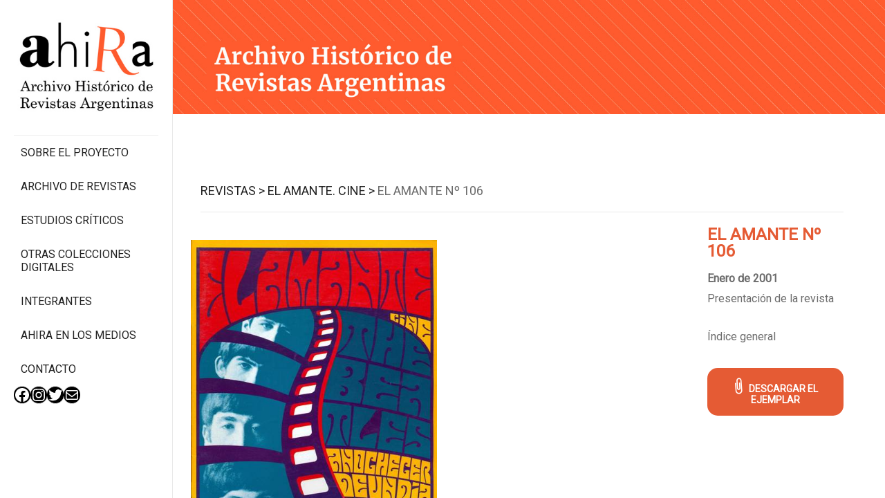

--- FILE ---
content_type: text/css
request_url: https://ahira.com.ar/wp-content/cache/wpfc-minified/1ne475je/wf1y.css
body_size: 13750
content:
.wpcf7 .screen-reader-response {
position: absolute;
overflow: hidden;
clip: rect(1px, 1px, 1px, 1px);
clip-path: inset(50%);
height: 1px;
width: 1px;
margin: -1px;
padding: 0;
border: 0;
word-wrap: normal !important;
}
.wpcf7 form .wpcf7-response-output {
margin: 2em 0.5em 1em;
padding: 0.2em 1em;
border: 2px solid #00a0d2; }
.wpcf7 form.init .wpcf7-response-output,
.wpcf7 form.resetting .wpcf7-response-output,
.wpcf7 form.submitting .wpcf7-response-output {
display: none;
}
.wpcf7 form.sent .wpcf7-response-output {
border-color: #46b450; }
.wpcf7 form.failed .wpcf7-response-output,
.wpcf7 form.aborted .wpcf7-response-output {
border-color: #dc3232; }
.wpcf7 form.spam .wpcf7-response-output {
border-color: #f56e28; }
.wpcf7 form.invalid .wpcf7-response-output,
.wpcf7 form.unaccepted .wpcf7-response-output,
.wpcf7 form.payment-required .wpcf7-response-output {
border-color: #ffb900; }
.wpcf7-form-control-wrap {
position: relative;
}
.wpcf7-not-valid-tip {
color: #dc3232; font-size: 1em;
font-weight: normal;
display: block;
}
.use-floating-validation-tip .wpcf7-not-valid-tip {
position: relative;
top: -2ex;
left: 1em;
z-index: 100;
border: 1px solid #dc3232;
background: #fff;
padding: .2em .8em;
width: 24em;
}
.wpcf7-list-item {
display: inline-block;
margin: 0 0 0 1em;
}
.wpcf7-list-item-label::before,
.wpcf7-list-item-label::after {
content: " ";
}
.wpcf7-spinner {
visibility: hidden;
display: inline-block;
background-color: #23282d; opacity: 0.75;
width: 24px;
height: 24px;
border: none;
border-radius: 100%;
padding: 0;
margin: 0 24px;
position: relative;
}
form.submitting .wpcf7-spinner {
visibility: visible;
}
.wpcf7-spinner::before {
content: '';
position: absolute;
background-color: #fbfbfc; top: 4px;
left: 4px;
width: 6px;
height: 6px;
border: none;
border-radius: 100%;
transform-origin: 8px 8px;
animation-name: spin;
animation-duration: 1000ms;
animation-timing-function: linear;
animation-iteration-count: infinite;
}
@media (prefers-reduced-motion: reduce) {
.wpcf7-spinner::before {
animation-name: blink;
animation-duration: 2000ms;
}
}
@keyframes spin {
from {
transform: rotate(0deg);
}
to {
transform: rotate(360deg);
}
}
@keyframes blink {
from {
opacity: 0;
}
50% {
opacity: 1;
}
to {
opacity: 0;
}
}
.wpcf7 [inert] {
opacity: 0.5;
}
.wpcf7 input[type="file"] {
cursor: pointer;
}
.wpcf7 input[type="file"]:disabled {
cursor: default;
}
.wpcf7 .wpcf7-submit:disabled {
cursor: not-allowed;
}
.wpcf7 input[type="url"],
.wpcf7 input[type="email"],
.wpcf7 input[type="tel"] {
direction: ltr;
}
.wpcf7-reflection > output {
display: list-item;
list-style: none;
}
.wpcf7-reflection > output[hidden] {
display: none;
}html {
font-family: sans-serif;
line-height: 1.15;
-ms-text-size-adjust: 100%;
-webkit-text-size-adjust: 100%;
}
body {
margin: 0;
}
h1 {
font-size: 2em;
margin: 0.67em 0;
}
figcaption,
figure,
main {
display: block;
}
figure {
margin: 1em 0;
}
hr {
-webkit-box-sizing: content-box;
-moz-box-sizing: content-box;
box-sizing: content-box;
height: 0;
overflow: visible;
}
pre {
font-family: monospace, monospace;
font-size: 1em;
}
a {
background-color: transparent;
-webkit-text-decoration-skip: objects;
}
a:active,
a:hover {
outline-width: 0;
}
abbr[title] {
border-bottom: 1px #767676 dotted;
text-decoration: none;
}
b,
strong {
font-weight: inherit;
}
b,
strong {
font-weight: 700;
}
code,
kbd,
samp {
font-family: monospace, monospace;
font-size: 1em;
}
dfn {
font-style: italic;
}
mark {
background-color: #eee;
color: #222;
}
small {
font-size: 80%;
}
sub,
sup {
font-size: 75%;
line-height: 0;
position: relative;
vertical-align: baseline;
}
sub {
bottom: -0.25em;
}
sup {
top: -0.5em;
}
audio,
video {
display: inline-block;
}
audio:not([controls]) {
display: none;
height: 0;
}
img {
border-style: none;
}
svg:not(:root) {
overflow: hidden;
}
button,
input,
optgroup,
select,
textarea {
font-family: sans-serif;
font-size: 100%;
line-height: 1.15;
margin: 0;
}
button,
input {
overflow: visible;
}
button,
select {
text-transform: none;
}
button,
html [type="button"],
[type="reset"],
[type="submit"] {
-webkit-appearance: button;
}
button::-moz-focus-inner,
[type="button"]::-moz-focus-inner,
[type="reset"]::-moz-focus-inner,
[type="submit"]::-moz-focus-inner {
border-style: none;
padding: 0;
}
button:-moz-focusring,
[type="button"]:-moz-focusring,
[type="reset"]:-moz-focusring,
[type="submit"]:-moz-focusring {
outline: 1px dotted ButtonText;
}
fieldset {
border: 1px solid #bbb;
margin: 0 2px;
padding: 0.35em 0.625em 0.75em;
}
legend {
-webkit-box-sizing: border-box;
-moz-box-sizing: border-box;
box-sizing: border-box;
color: inherit;
display: table;
max-width: 100%;
padding: 0;
white-space: normal;
}
progress {
display: inline-block;
vertical-align: baseline;
}
textarea {
overflow: auto;
}
[type="checkbox"],
[type="radio"] {
-webkit-box-sizing: border-box;
-moz-box-sizing: border-box;
box-sizing: border-box;
padding: 0;
}
[type="number"]::-webkit-inner-spin-button,
[type="number"]::-webkit-outer-spin-button {
height: auto;
}
[type="search"] {
-webkit-appearance: textfield;
outline-offset: -2px;
}
[type="search"]::-webkit-search-cancel-button,
[type="search"]::-webkit-search-decoration {
-webkit-appearance: none;
}
::-webkit-file-upload-button {
-webkit-appearance: button;
font: inherit;
}
details,
menu {
display: block;
}
summary {
display: list-item;
}
canvas {
display: inline-block;
}
template {
display: none;
}
[hidden] {
display: none;
}  .screen-reader-text {
clip: rect(1px, 1px, 1px, 1px);
height: 1px;
overflow: hidden;
position: absolute !important;
width: 1px;
word-wrap: normal !important; }
.screen-reader-text:focus {
background-color: #f1f1f1;
-webkit-border-radius: 3px;
border-radius: 3px;
-webkit-box-shadow: 0 0 2px 2px rgba(0, 0, 0, 0.6);
box-shadow: 0 0 2px 2px rgba(0, 0, 0, 0.6);
clip: auto !important;
color: #21759b;
display: block;
font-size: 14px;
font-size: 0.875rem;
font-weight: 700;
height: auto;
left: 5px;
line-height: normal;
padding: 15px 23px 14px;
text-decoration: none;
top: 5px;
width: auto;
z-index: 100000; } .alignleft {
display: inline;
float: left;
margin-right: 1.5em;
}
.alignright {
display: inline;
float: right;
margin-left: 1.5em;
}
.aligncenter {
clear: both;
display: block;
margin-left: auto;
margin-right: auto;
} .clear:before,
.clear:after,
.entry-content:before,
.entry-content:after,
.entry-footer:before,
.entry-footer:after,
.comment-content:before,
.comment-content:after,
.site-header:before,
.site-header:after,
.site-footer:before,
.site-footer:after,
.nav-links:before,
.nav-links:after,
.pagination:before,
.pagination:after,
.comment-author:before,
.comment-author:after,
.widget-area:before,
.widget-area:after,
.widget:before,
.widget:after,
.comment-meta:before,
.comment-meta:after {
content: "";
display: table;
table-layout: fixed;
}
.clear:after,
.entry-content:after,
.entry-footer:after,
.comment-content:after,
.site-header:after,
.site-footer:after,
.nav-links:after,
.pagination:after,
.comment-author:after,
.widget-area:after,
.widget:after,
.comment-meta:after {
clear: both;
} body,
button,
input,
select,
textarea {
color: #333;
font-family: "Libre Franklin", "Helvetica Neue", helvetica, arial, sans-serif;
font-size: 15px;
font-size: 0.9375rem;
font-weight: 400;
line-height: 1.66;
}
h1,
h2,
h3,
h4,
h5,
h6 {
clear: both;
line-height: 1.4;
margin: 0 0 0.75em;
padding: 1.5em 0 0;
}
h1:first-child,
h2:first-child,
h3:first-child,
h4:first-child,
h5:first-child,
h6:first-child {
padding-top: 0;
}
h1 {
font-size: 24px;
font-size: 1.5rem;
font-weight: 300;
}
h2,
.home.blog .entry-title {
color: #666;
font-size: 20px;
font-size: 1.25rem;
font-weight: 300;
}
h3 {
color: #333;
font-size: 18px;
font-size: 1.125rem;
font-weight: 300;
}
h4 {
color: #333;
font-size: 16px;
font-size: 1rem;
font-weight: 800;
}
h5 {
color: #767676;
font-size: 13px;
font-size: 0.8125rem;
font-weight: 800;
letter-spacing: 0.15em;
text-transform: uppercase;
}
h6 {
color: #333;
font-size: 15px;
font-size: 0.9375rem;
font-weight: 800;
}
p {
margin: 0 0 1.5em;
padding: 0;
}
dfn,
cite,
em,
i {
font-style: italic;
}
blockquote {
color: #666;
font-size: 18px;
font-size: 1.125rem;
font-style: italic;
line-height: 1.7;
margin: 0;
overflow: hidden;
padding: 0;
}
blockquote cite {
display: block;
font-style: normal;
font-weight: 600;
margin-top: 0.5em;
}
address {
margin: 0 0 1.5em;
}
pre {
background: #eee;
font-family: "Courier 10 Pitch", Courier, monospace;
font-size: 15px;
font-size: 0.9375rem;
line-height: 1.6;
margin-bottom: 1.6em;
max-width: 100%;
overflow: auto;
padding: 1.6em;
}
code,
kbd,
tt,
var {
font-family: Monaco, Consolas, "Andale Mono", "DejaVu Sans Mono", monospace;
font-size: 15px;
font-size: 0.9375rem;
}
abbr,
acronym {
border-bottom: 1px dotted #666;
cursor: help;
}
mark,
ins {
background: #eee;
text-decoration: none;
}
big {
font-size: 125%;
}
blockquote {
quotes: "" "";
}
q {
quotes: "“" "”" "‘" "’";
}
blockquote:before,
blockquote:after {
content: "";
}
:focus {
outline: none;
} html[lang="ar"] body,
html[lang="ar"] button,
html[lang="ar"] input,
html[lang="ar"] select,
html[lang="ar"] textarea,
html[lang="ary"] body,
html[lang="ary"] button,
html[lang="ary"] input,
html[lang="ary"] select,
html[lang="ary"] textarea,
html[lang="azb"] body,
html[lang="azb"] button,
html[lang="azb"] input,
html[lang="azb"] select,
html[lang="azb"] textarea,
html[lang="fa-IR"] body,
html[lang="fa-IR"] button,
html[lang="fa-IR"] input,
html[lang="fa-IR"] select,
html[lang="fa-IR"] textarea,
html[lang="haz"] body,
html[lang="haz"] button,
html[lang="haz"] input,
html[lang="haz"] select,
html[lang="haz"] textarea,
html[lang="ps"] body,
html[lang="ps"] button,
html[lang="ps"] input,
html[lang="ps"] select,
html[lang="ps"] textarea,
html[lang="ur"] body,
html[lang="ur"] button,
html[lang="ur"] input,
html[lang="ur"] select,
html[lang="ur"] textarea {
font-family: Tahoma, Arial, sans-serif;
}
html[lang="ar"] h1,
html[lang="ar"] h2,
html[lang="ar"] h3,
html[lang="ar"] h4,
html[lang="ar"] h5,
html[lang="ar"] h6,
html[lang="ary"] h1,
html[lang="ary"] h2,
html[lang="ary"] h3,
html[lang="ary"] h4,
html[lang="ary"] h5,
html[lang="ary"] h6,
html[lang="azb"] h1,
html[lang="azb"] h2,
html[lang="azb"] h3,
html[lang="azb"] h4,
html[lang="azb"] h5,
html[lang="azb"] h6,
html[lang="fa-IR"] h1,
html[lang="fa-IR"] h2,
html[lang="fa-IR"] h3,
html[lang="fa-IR"] h4,
html[lang="fa-IR"] h5,
html[lang="fa-IR"] h6,
html[lang="haz"] h1,
html[lang="haz"] h2,
html[lang="haz"] h3,
html[lang="haz"] h4,
html[lang="haz"] h5,
html[lang="haz"] h6,
html[lang="ps"] h1,
html[lang="ps"] h2,
html[lang="ps"] h3,
html[lang="ps"] h4,
html[lang="ps"] h5,
html[lang="ps"] h6,
html[lang="ur"] h1,
html[lang="ur"] h2,
html[lang="ur"] h3,
html[lang="ur"] h4,
html[lang="ur"] h5,
html[lang="ur"] h6 {
font-weight: 700;
} html[lang^="zh-"] body,
html[lang^="zh-"] button,
html[lang^="zh-"] input,
html[lang^="zh-"] select,
html[lang^="zh-"] textarea {
font-family: "PingFang TC", "Helvetica Neue", Helvetica, STHeitiTC-Light, Arial, sans-serif;
}
html[lang="zh-CN"] body,
html[lang="zh-CN"] button,
html[lang="zh-CN"] input,
html[lang="zh-CN"] select,
html[lang="zh-CN"] textarea {
font-family: "PingFang SC", "Helvetica Neue", Helvetica, STHeitiSC-Light, Arial, sans-serif;
}
html[lang^="zh-"] h1,
html[lang^="zh-"] h2,
html[lang^="zh-"] h3,
html[lang^="zh-"] h4,
html[lang^="zh-"] h5,
html[lang^="zh-"] h6 {
font-weight: 700;
} html[lang="bg-BG"] body,
html[lang="bg-BG"] button,
html[lang="bg-BG"] input,
html[lang="bg-BG"] select,
html[lang="bg-BG"] textarea,
html[lang="ru-RU"] body,
html[lang="ru-RU"] button,
html[lang="ru-RU"] input,
html[lang="ru-RU"] select,
html[lang="ru-RU"] textarea,
html[lang="uk"] body,
html[lang="uk"] button,
html[lang="uk"] input,
html[lang="uk"] select,
html[lang="uk"] textarea {
font-family: "Helvetica Neue", Helvetica, "Segoe UI", Arial, sans-serif;
}
html[lang="bg-BG"] h1,
html[lang="bg-BG"] h2,
html[lang="bg-BG"] h3,
html[lang="bg-BG"] h4,
html[lang="bg-BG"] h5,
html[lang="bg-BG"] h6,
html[lang="ru-RU"] h1,
html[lang="ru-RU"] h2,
html[lang="ru-RU"] h3,
html[lang="ru-RU"] h4,
html[lang="ru-RU"] h5,
html[lang="ru-RU"] h6,
html[lang="uk"] h1,
html[lang="uk"] h2,
html[lang="uk"] h3,
html[lang="uk"] h4,
html[lang="uk"] h5,
html[lang="uk"] h6 {
font-weight: 700;
line-height: 1.2;
} html[lang="bn-BD"] body,
html[lang="bn-BD"] button,
html[lang="bn-BD"] input,
html[lang="bn-BD"] select,
html[lang="bn-BD"] textarea,
html[lang="hi-IN"] body,
html[lang="hi-IN"] button,
html[lang="hi-IN"] input,
html[lang="hi-IN"] select,
html[lang="hi-IN"] textarea,
html[lang="mr-IN"] body,
html[lang="mr-IN"] button,
html[lang="mr-IN"] input,
html[lang="mr-IN"] select,
html[lang="mr-IN"] textarea {
font-family: Arial, sans-serif;
}
html[lang="bn-BD"] h1,
html[lang="bn-BD"] h2,
html[lang="bn-BD"] h3,
html[lang="bn-BD"] h4,
html[lang="bn-BD"] h5,
html[lang="bn-BD"] h6,
html[lang="hi-IN"] h1,
html[lang="hi-IN"] h2,
html[lang="hi-IN"] h3,
html[lang="hi-IN"] h4,
html[lang="hi-IN"] h5,
html[lang="hi-IN"] h6,
html[lang="mr-IN"] h1,
html[lang="mr-IN"] h2,
html[lang="mr-IN"] h3,
html[lang="mr-IN"] h4,
html[lang="mr-IN"] h5,
html[lang="mr-IN"] h6 {
font-weight: 700;
} html[lang="el"] body,
html[lang="el"] button,
html[lang="el"] input,
html[lang="el"] select,
html[lang="el"] textarea {
font-family: "Helvetica Neue", Helvetica, Arial, sans-serif;
}
html[lang="el"] h1,
html[lang="el"] h2,
html[lang="el"] h3,
html[lang="el"] h4,
html[lang="el"] h5,
html[lang="el"] h6 {
font-weight: 700;
line-height: 1.3;
} html[lang="gu-IN"] body,
html[lang="gu-IN"] button,
html[lang="gu-IN"] input,
html[lang="gu-IN"] select,
html[lang="gu-IN"] textarea {
font-family: Arial, sans-serif;
}
html[lang="gu-IN"] h1,
html[lang="gu-IN"] h2,
html[lang="gu-IN"] h3,
html[lang="gu-IN"] h4,
html[lang="gu-IN"] h5,
html[lang="gu-IN"] h6 {
font-weight: 700;
} html[lang="he-IL"] body,
html[lang="he-IL"] button,
html[lang="he-IL"] input,
html[lang="he-IL"] select,
html[lang="he-IL"] textarea {
font-family: "Arial Hebrew", Arial, sans-serif;
}
html[lang="he-IL"] h1,
html[lang="he-IL"] h2,
html[lang="he-IL"] h3,
html[lang="he-IL"] h4,
html[lang="he-IL"] h5,
html[lang="he-IL"] h6 {
font-weight: 700;
} html[lang="ja"] body,
html[lang="ja"] button,
html[lang="ja"] input,
html[lang="ja"] select,
html[lang="ja"] textarea {
font-family: "Hiragino Kaku Gothic Pro", Meiryo, sans-serif;
}
html[lang="ja"] h1,
html[lang="ja"] h2,
html[lang="ja"] h3,
html[lang="ja"] h4,
html[lang="ja"] h5,
html[lang="ja"] h6 {
font-weight: 700;
} html[lang="ko-KR"] body,
html[lang="ko-KR"] button,
html[lang="ko-KR"] input,
html[lang="ko-KR"] select,
html[lang="ko-KR"] textarea {
font-family: "Apple SD Gothic Neo", "Malgun Gothic", "Nanum Gothic", Dotum, sans-serif;
}
html[lang="ko-KR"] h1,
html[lang="ko-KR"] h2,
html[lang="ko-KR"] h3,
html[lang="ko-KR"] h4,
html[lang="ko-KR"] h5,
html[lang="ko-KR"] h6 {
font-weight: 600;
} html[lang="th"] h1,
html[lang="th"] h2,
html[lang="th"] h3,
html[lang="th"] h4,
html[lang="th"] h5,
html[lang="th"] h6 {
line-height: 1.65;
font-family: "Sukhumvit Set", "Helvetica Neue", Helvetica, Arial, sans-serif;
}
html[lang="th"] body,
html[lang="th"] button,
html[lang="th"] input,
html[lang="th"] select,
html[lang="th"] textarea {
line-height: 1.8;
font-family: "Sukhumvit Set", "Helvetica Neue", Helvetica, Arial, sans-serif;
} html[lang="ar"] *,
html[lang="ary"] *,
html[lang="azb"] *,
html[lang="haz"] *,
html[lang="ps"] *,
html[lang^="zh-"] *,
html[lang="bg-BG"] *,
html[lang="ru-RU"] *,
html[lang="uk"] *,
html[lang="bn-BD"] *,
html[lang="hi-IN"] *,
html[lang="mr-IN"] *,
html[lang="el"] *,
html[lang="gu-IN"] *,
html[lang="he-IL"] *,
html[lang="ja"] *,
html[lang="ko-KR"] *,
html[lang="th"] * {
letter-spacing: 0 !important;
} label {
color: #333;
display: block;
font-weight: 800;
margin-bottom: 0.5em;
}
fieldset {
margin-bottom: 1em;
}
input[type="text"],
input[type="email"],
input[type="url"],
input[type="password"],
input[type="search"],
input[type="number"],
input[type="tel"],
input[type="range"],
input[type="date"],
input[type="month"],
input[type="week"],
input[type="time"],
input[type="datetime"],
input[type="datetime-local"],
input[type="color"],
textarea {
color: #666;
background: #fff;
background-image: -webkit-linear-gradient(rgba(255, 255, 255, 0), rgba(255, 255, 255, 0));
border: 1px solid #bbb;
-webkit-border-radius: 3px;
border-radius: 3px;
display: block;
padding: 0.7em;
width: 100%;
}
input[type="text"]:focus,
input[type="email"]:focus,
input[type="url"]:focus,
input[type="password"]:focus,
input[type="search"]:focus,
input[type="number"]:focus,
input[type="tel"]:focus,
input[type="range"]:focus,
input[type="date"]:focus,
input[type="month"]:focus,
input[type="week"]:focus,
input[type="time"]:focus,
input[type="datetime"]:focus,
input[type="datetime-local"]:focus,
input[type="color"]:focus,
textarea:focus {
color: #222;
border-color: #333;
}
select {
border: 1px solid #bbb;
-webkit-border-radius: 3px;
border-radius: 3px;
height: 3em;
max-width: 100%;
}
input[type="radio"],
input[type="checkbox"] {
margin-right: 0.5em;
}
input[type="radio"] + label,
input[type="checkbox"] + label {
font-weight: 400;
}
button,
input[type="button"],
input[type="submit"] {
background-color: #222;
border: 0;
-webkit-border-radius: 2px;
border-radius: 2px;
-webkit-box-shadow: none;
box-shadow: none;
color: #fff;
cursor: pointer;
display: inline-block;
font-size: 14px;
font-size: 0.875rem;
font-weight: 800;
line-height: 1;
padding: 1em 2em;
text-shadow: none;
-webkit-transition: background 0.2s;
transition: background 0.2s;
}
input + button,
input + input[type="button"],
input + input[type="submit"] {
padding: 0.75em 2em;
}
button.secondary,
input[type="reset"],
input[type="button"].secondary,
input[type="reset"].secondary,
input[type="submit"].secondary {
background-color: #ddd;
color: #222;
}
button:hover,
button:focus,
input[type="button"]:hover,
input[type="button"]:focus,
input[type="submit"]:hover,
input[type="submit"]:focus {
background: #767676;
}
button.secondary:hover,
button.secondary:focus,
input[type="reset"]:hover,
input[type="reset"]:focus,
input[type="button"].secondary:hover,
input[type="button"].secondary:focus,
input[type="reset"].secondary:hover,
input[type="reset"].secondary:focus,
input[type="submit"].secondary:hover,
input[type="submit"].secondary:focus {
background: #bbb;
} ::-webkit-input-placeholder {
color: #333;
font-family: "Libre Franklin", "Helvetica Neue", helvetica, arial, sans-serif;
}
:-moz-placeholder {
color: #333;
font-family: "Libre Franklin", "Helvetica Neue", helvetica, arial, sans-serif;
}
::-moz-placeholder {
color: #333;
font-family: "Libre Franklin", "Helvetica Neue", helvetica, arial, sans-serif;
opacity: 1; }
:-ms-input-placeholder {
color: #333;
font-family: "Libre Franklin", "Helvetica Neue", helvetica, arial, sans-serif;
} hr {
background-color: #bbb;
border: 0;
height: 1px;
margin-bottom: 1.5em;
} ul,
ol {
margin: 0 0 1.5em;
padding: 0;
}
ul {
list-style: disc;
}
ol {
list-style: decimal;
}
li > ul,
li > ol {
margin-bottom: 0;
margin-left: 1.5em;
}
dt {
font-weight: 700;
}
dd {
margin: 0 1.5em 1.5em;
} table {
border-collapse: collapse;
margin: 0 0 1.5em;
width: 100%;
}
thead th {
border-bottom: 2px solid #bbb;
padding-bottom: 0.5em;
}
th {
padding: 0.4em;
text-align: left;
}
tr {
border-bottom: 1px solid #eee;
}
td {
padding: 0.4em;
}
th:first-child,
td:first-child {
padding-left: 0;
}
th:last-child,
td:last-child {
padding-right: 0;
} a {
color: #222;
text-decoration: none;
}
a:focus {
outline: thin dotted;
}
a:hover,
a:active {
color: #000;
outline: 0;
}  .entry-content a img,
.widget a img {
-webkit-box-shadow: 0 0 0 8px #fff;
box-shadow: 0 0 0 8px #fff;
}
.post-navigation a:focus .icon,
.post-navigation a:hover .icon {
color: #222;
} .post-thumbnail {
margin-bottom: 1em;
}
.post-thumbnail a img {
-webkit-backface-visibility: hidden;
-webkit-transition: opacity 0.2s;
transition: opacity 0.2s;
}
.post-thumbnail a:hover img,
.post-thumbnail a:focus img {
opacity: 0.7;
} #masthead .wrap {
position: relative;
}  .site-branding {
padding: 1em 0;
position: relative;
-webkit-transition: margin-bottom 0.2s;
transition: margin-bottom 0.2s;
z-index: 3;
}
.site-branding a {
text-decoration: none;
-webkit-transition: opacity 0.2s;
transition: opacity 0.2s;
}
.site-branding a:hover,
.site-branding a:focus {
opacity: 0.7;
}
.site-title {
clear: none;
font-size: 24px;
font-size: 1.5rem;
font-weight: 800;
line-height: 1.25;
letter-spacing: 0.08em;
margin: 0;
padding: 0;
text-transform: uppercase;
}
.site-title,
.site-title a {
color: #222;
opacity: 1; }
body.has-header-image .site-title,
body.has-header-video .site-title,
body.has-header-image .site-title a,
body.has-header-video .site-title a {
color: #fff;
}
.site-description {
color: #666;
font-size: 13px;
font-size: 0.8125rem;
margin-bottom: 0;
}
body.has-header-image .site-description,
body.has-header-video .site-description {
color: #fff;
opacity: 0.8;
}
.custom-logo-link {
display: inline-block;
padding-right: 1em;
vertical-align: middle;
width: auto;
}
.custom-logo-link img {
display: inline-block;
max-height: 80px;
width: auto;
}
body.home.title-tagline-hidden.has-header-image .custom-logo-link img,
body.home.title-tagline-hidden.has-header-video .custom-logo-link img {
max-height: 200px;
max-width: 100%;
}
.custom-logo-link a:hover,
.custom-logo-link a:focus {
opacity: 0.9;
}
body:not(.title-tagline-hidden) .site-branding-text {
display: inline-block;
vertical-align: middle;
}
.custom-header {
position: relative;
} .custom-header-media {
bottom: 0;
left: 0;
overflow: hidden;
position: absolute;
right: 0;
top: 0;
width: 100%;
}
.custom-header-media:before { background: -moz-linear-gradient(to top, rgba(0, 0, 0, 0) 0%, rgba(0, 0, 0, 0.3) 75%, rgba(0, 0, 0, 0.3) 100%); background: -webkit-linear-gradient(to top, rgba(0, 0, 0, 0) 0%, rgba(0, 0, 0, 0.3) 75%, rgba(0, 0, 0, 0.3) 100%); background: linear-gradient(to bottom, rgba(0, 0, 0, 0) 0%, rgba(0, 0, 0, 0.3) 75%, rgba(0, 0, 0, 0.3) 100%); filter: progid:DXImageTransform.Microsoft.gradient(startColorstr="#00000000", endColorstr="#4d000000", GradientType=0); bottom: 0;
content: "";
display: block;
height: 100%;
left: 0;
position: absolute;
right: 0;
z-index: 2;
}
.has-header-image .custom-header-media img,
.has-header-video .custom-header-media video,
.has-header-video .custom-header-media iframe {
position: fixed;
height: auto;
left: 50%;
max-width: 1000%;
min-height: 100%;
min-width: 100%;
min-width: 100vw; width: auto;
top: 50%;
padding-bottom: 1px; -ms-transform: translateX(-50%) translateY(-50%);
-moz-transform: translateX(-50%) translateY(-50%);
-webkit-transform: translateX(-50%) translateY(-50%);
transform: translateX(-50%) translateY(-50%);
}
.wp-custom-header .wp-custom-header-video-button { background-color: rgba(34, 34, 34, 0.5);
border: 1px solid rgba(255, 255, 255, 0.6);
color: rgba(255, 255, 255, 0.6);
height: 45px;
overflow: hidden;
padding: 0;
position: fixed;
right: 30px;
top: 30px;
-webkit-transition: background-color 0.2s ease-in-out, border-color 0.2s ease-in-out, color 0.3s ease-in-out;
transition: background-color 0.2s ease-in-out, border-color 0.2s ease-in-out, color 0.3s ease-in-out;
width: 45px;
}
.wp-custom-header .wp-custom-header-video-button:hover,
.wp-custom-header .wp-custom-header-video-button:focus { border-color: rgba(255, 255, 255, 0.8);
background-color: rgba(34, 34, 34, 0.8);
color: #fff;
}
.admin-bar .wp-custom-header-video-button {
top: 62px;
}
.has-header-image:not(.twentyseventeen-front-page):not(.home) .custom-header-media img {
bottom: 0;
position: absolute;
top: auto;
-ms-transform: translateX(-50%) translateY(0);
-moz-transform: translateX(-50%) translateY(0);
-webkit-transform: translateX(-50%) translateY(0);
transform: translateX(-50%) translateY(0);
} @supports ( object-fit: cover ) {
.has-header-image .custom-header-media img,
.has-header-video .custom-header-media video,
.has-header-video .custom-header-media iframe,
.has-header-image:not(.twentyseventeen-front-page):not(.home) .custom-header-media img {
height: 100%;
left: 0;
-o-object-fit: cover;
object-fit: cover;
top: 0;
-ms-transform: none;
-moz-transform: none;
-webkit-transform: none;
transform: none;
width: 100%;
}
} body:not(.has-header-image):not(.has-header-video) .custom-header-media {
display: none;
}  .twentyseventeen-panel {
overflow: hidden;
position: relative;
}
.panel-content {
position: relative;
}
.panel-content .wrap {
padding-bottom: 0.5em;
padding-top: 1.75em;
} .twentyseventeen-panel .edit-link {
display: block;
margin: 0.3em 0 0;
}
.twentyseventeen-panel .entry-header .edit-link {
font-size: 14px;
font-size: 0.875rem;
} .twentyseventeen-front-page .panel-content .recent-posts article {
border: 0;
color: #333;
margin-bottom: 3em;
}
.recent-posts .entry-header {
margin-bottom: 1.2em;
}
.page .panel-content .recent-posts .entry-title {
font-size: 20px;
font-size: 1.25rem;
font-weight: 300;
letter-spacing: 0;
text-transform: none;
}
.twentyseventeen-panel .recent-posts .entry-header .edit-link {
color: #222;
display: inline-block;
font-size: 11px;
font-size: 0.6875rem;
margin-left: 1em;
}  .sticky {
position: relative;
}
.post:not(.sticky) .icon-thumb-tack {
display: none;
}
.sticky .icon-thumb-tack {
display: block;
height: 18px;
left: -1.5em;
position: absolute;
top: 1.65em;
width: 20px;
}
.entry-header .entry-title {
margin-bottom: 0.25em;
} .entry-title:not(:first-child) {
padding-top: 0;
}
.entry-meta {
color: #767676;
font-size: 11px;
font-size: 0.6875rem;
font-weight: 800;
letter-spacing: 0.1818em;
padding-bottom: 0.25em;
text-transform: uppercase;
}
.entry-meta a {
color: #767676;
}
.byline,
.updated:not(.published) {
display: none;
}
.single .byline,
.group-blog .byline {
display: inline;
}
.pagination,
.comments-pagination {
border-top: 1px solid #eee;
font-size: 14px;
font-size: 0.875rem;
font-weight: 800;
padding: 2em 0 3em;
text-align: center;
}
.pagination .icon,
.comments-pagination .icon {
width: 0.666666666em;
height: 0.666666666em;
}
.comments-pagination {
border: 0;
}
.page-numbers {
padding: 0.5em 0.75em;
} .entry-content blockquote.alignleft,
.entry-content blockquote.alignright {
color: #666;
font-size: 13px;
font-size: 0.8125rem;
width: 48%;
} .blog .site-main > article,
.archive .site-main > article,
.search .site-main > article {
padding-bottom: 2em;
}
body:not(.twentyseventeen-front-page) .entry-header {
padding: 1em 0;
}
body:not(.twentyseventeen-front-page) .entry-header,
body:not(.twentyseventeen-front-page) .entry-content,
body:not(.twentyseventeen-front-page) #comments {
margin-left: auto;
margin-right: auto;
}
body:not(.twentyseventeen-front-page) .entry-header {
padding-top: 0;
}
.taxonomy-description {
color: #666;
font-size: 13px;
font-size: 0.8125rem;
} .entry-content .more-link:before {
content: "";
display: block;
margin-top: 1.5em;
} .single-post:not(.has-sidebar) #primary,
.page.page-one-column:not(.twentyseventeen-front-page) #primary,
.archive.page-one-column:not(.has-sidebar) .page-header,
.archive.page-one-column:not(.has-sidebar) #primary {
margin-left: auto;
margin-right: auto;
max-width: 740px;
}
.single-featured-image-header {
background-color: #fafafa;
border-bottom: 1px solid #eee;
}
.single-featured-image-header img {
display: block;
margin: auto;
}
.page-links {
font-size: 14px;
font-size: 0.875rem;
font-weight: 800;
padding: 2em 0 3em;
}
.page-links .page-number {
color: #767676;
display: inline-block;
padding: 0.5em 1em;
}
.page-links a {
display: inline-block;
}
.page-links a .page-number {
color: #222;
} .entry-footer {
border-bottom: 1px solid #eee;
border-top: 1px solid #eee;
margin-top: 2em;
padding: 2em 0;
}
.entry-footer .cat-links,
.entry-footer .tags-links {
display: block;
font-size: 11px;
font-size: 0.6875rem;
font-weight: 800;
letter-spacing: 0.1818em;
padding-left: 2.5em;
position: relative;
text-transform: uppercase;
}
.entry-footer .cat-links + .tags-links {
margin-top: 1em;
}
.entry-footer .cat-links a,
.entry-footer .tags-links a {
color: #333;
}
.entry-footer .cat-links .icon,
.entry-footer .tags-links .icon {
color: #767676;
left: 0;
margin-right: 0.5em;
position: absolute;
top: 2px;
} .blog .format-status .entry-title,
.archive .format-status .entry-title,
.blog .format-aside .entry-title,
.archive .format-aside .entry-title {
display: none;
}
.format-quote blockquote {
color: #333;
font-size: 20px;
font-size: 1.25rem;
font-weight: 300;
overflow: visible;
position: relative;
}
.format-quote blockquote .icon {
display: block;
height: 20px;
left: -1.25em;
position: absolute;
top: 0.4em;
-webkit-transform: scale(-1, 1);
-ms-transform: scale(-1, 1);
transform: scale(-1, 1);
width: 20px;
} .post-navigation {
font-weight: 800;
margin: 3em 0;
}
.post-navigation .nav-links {
padding: 1em 0;
}
.nav-subtitle {
background: transparent;
color: #767676;
display: block;
font-size: 11px;
font-size: 0.6875rem;
letter-spacing: 0.1818em;
margin-bottom: 1em;
text-transform: uppercase;
}
.nav-title {
color: #333;
font-size: 15px;
font-size: 0.9375rem;
}
.post-navigation .nav-next {
margin-top: 1.5em;
}
.nav-links .nav-previous .nav-title .nav-title-icon-wrapper {
margin-right: 0.5em;
}
.nav-links .nav-next .nav-title .nav-title-icon-wrapper {
margin-left: 0.5em;
} .page-header {
padding-bottom: 2em;
}
.page .entry-header .edit-link {
font-size: 14px;
font-size: 0.875rem;
}
.search .page .entry-header .edit-link {
font-size: 11px;
font-size: 0.6875rem;
}
.page-links {
clear: both;
margin: 0 0 1.5em;
}
.page:not(.home) #content {
padding-bottom: 1.5em;
} .error404 .page-content {
padding-bottom: 4em;
}
.error404 .page-content .search-form,
.search .page-content .search-form {
margin-bottom: 3em;
} .site-footer .wrap {
padding-bottom: 1.5em;
padding-top: 2em;
} .site-footer .widget-area {
padding-bottom: 2em;
padding-top: 2em;
} .social-navigation {
font-size: 16px;
font-size: 1rem;
margin-bottom: 1em;
}
.social-navigation ul {
list-style: none;
margin-bottom: 0;
margin-left: 0;
}
.social-navigation li {
display: inline;
}
.social-navigation a {
background-color: #767676;
-webkit-border-radius: 40px;
border-radius: 40px;
color: #fff;
display: inline-block;
height: 40px;
margin: 0 1em 0.5em 0;
text-align: center;
width: 40px;
}
.social-navigation a:hover,
.social-navigation a:focus {
background-color: #333;
}
.social-navigation .icon {
height: 16px;
top: 12px;
width: 16px;
vertical-align: top;
} #comments {
clear: both;
padding: 2em 0 0.5em;
}
.comments-title {
font-size: 20px;
font-size: 1.25rem;
margin-bottom: 1.5em;
}
.comment-list,
.comment-list .children {
list-style: none;
margin: 0;
padding: 0;
}
.comment-list li:before {
display: none;
}
.comment-body {
margin-left: 65px;
}
.comment-author {
font-size: 16px;
font-size: 1rem;
margin-bottom: 0.4em;
position: relative;
z-index: 2;
}
.comment-author .avatar {
height: 50px;
left: -65px;
position: absolute;
width: 50px;
}
.comment-author .says {
display: none;
}
.comment-meta {
margin-bottom: 1.5em;
}
.comment-metadata {
color: #767676;
font-size: 10px;
font-size: 0.625rem;
font-weight: 800;
letter-spacing: 0.1818em;
text-transform: uppercase;
}
.comment-metadata a {
color: #767676;
}
.comment-metadata a.comment-edit-link {
color: #222;
margin-left: 1em;
}
.comment-body {
color: #333;
font-size: 14px;
font-size: 0.875rem;
margin-bottom: 4em;
}
.comment-reply-link {
font-weight: 800;
position: relative;
}
.comment-reply-link .icon {
color: #222;
left: -2em;
height: 1em;
position: absolute;
top: 0;
width: 1em;
}
.children .comment-author .avatar {
height: 30px;
left: -45px;
width: 30px;
}
.bypostauthor > .comment-body > .comment-meta > .comment-author .avatar {
border: 1px solid #333;
padding: 2px;
}
.no-comments,
.comment-awaiting-moderation {
color: #767676;
font-size: 14px;
font-size: 0.875rem;
font-style: italic;
}
.comments-pagination {
margin: 2em 0 3em;
}
.form-submit {
text-align: right;
} .widget {
padding-bottom: 3em;
}
h2.widget-title {
color: #222;
font-size: 13px;
font-size: 0.8125rem;
font-weight: 800;
letter-spacing: 0.1818em;
margin-bottom: 1.5em;
text-transform: uppercase;
}
.widget-title a {
color: inherit;
} .widget select {
width: 100%;
} .widget ul {
list-style: none;
margin: 0;
}
.widget ul li,
.widget ol li {
border-bottom: 1px solid #ddd;
border-top: 1px solid #ddd;
padding: 0.5em 0;
}
.widget ul li + li {
margin-top: -1px;
}
.widget ul li ul {
margin: 0 0 -1px;
padding: 0;
position: relative;
}
.widget ul li li {
border: 0;
padding-left: 24px;
padding-left: 1.5rem;
} .widget_top-posts ul li ul,
.widget_rss_links ul li ul,
.widget-grofile ul.grofile-links li ul,
.widget_pages ul li ul,
.widget_meta ul li ul {
bottom: 0;
}
.widget_nav_menu ul li li,
.widget_top-posts ul li,
.widget_top-posts ul li li,
.widget_rss_links ul li,
.widget_rss_links ul li li,
.widget-grofile ul.grofile-links li,
.widget-grofile ul.grofile-links li li {
padding-bottom: 0.25em;
padding-top: 0.25em;
}
.widget_rss ul li {
padding-bottom: 1em;
padding-top: 1em;
} .widget .post-date,
.widget .rss-date {
font-size: 0.81em;
} .widget_text {
word-wrap: break-word;
}
.widget_text ul {
list-style: disc;
margin: 0 0 1.5em 1.5em;
}
.widget_text ol {
list-style: decimal;
}
.widget_text ul li,
.widget_text ol li {
border: none;
}
.widget_text ul li:last-child,
.widget_text ol li:last-child {
padding-bottom: 0;
}
.widget_text ul li ul {
margin: 0 0 0 1.5em;
}
.widget_text ul li li {
padding-left: 0;
padding-right: 0;
}
.widget_text ol li {
list-style-position: inside;
}
.widget_text ol li + li {
margin-top: -1px;
} .widget_rss .widget-title .rsswidget:first-child {
float: right;
}
.widget_rss .widget-title .rsswidget:first-child:hover {
background-color: transparent;
}
.widget_rss .widget-title .rsswidget:first-child img {
display: block;
}
.widget_rss ul li {
padding: 2.125em 0;
}
.widget_rss ul li:first-child {
border-top: none;
padding-top: 0;
}
.widget_rss li .rsswidget {
font-size: 22px;
font-size: 1.375rem;
font-weight: 300;
line-height: 1.4;
}
.widget_rss .rss-date,
.widget_rss li cite {
color: #767676;
display: block;
font-size: 10px;
font-size: 0.625rem;
font-style: normal;
font-weight: 800;
letter-spacing: 0.18em;
line-height: 1.5;
text-transform: uppercase;
}
.widget_rss .rss-date {
margin: 0.5em 0 1.5em;
padding: 0;
}
.widget_rss .rssSummary {
margin-bottom: 0.5em;
} .widget_contact_info .contact-map {
margin-bottom: 0.5em;
} .widget-grofile h4 {
font-size: 16px;
font-size: 1rem;
margin-bottom: 0;
} .widget_recent_comments table,
.widget_recent_comments th,
.widget_recent_comments td {
border: 0;
} .widget_recent_entries .post-date {
display: block;
} .search-form {
position: relative;
}
.search-form .search-submit {
bottom: 3px;
padding: 0.5em 1em;
position: absolute;
right: 3px;
top: 3px;
}
.search-form .search-submit .icon {
height: 24px;
top: -2px;
width: 24px;
} .tagcloud,
.widget_tag_cloud,
.wp_widget_tag_cloud {
line-height: 1.5;
}
.widget .tagcloud a,
.widget.widget_tag_cloud a,
.wp_widget_tag_cloud a {
border: 1px solid #ddd;
-webkit-box-shadow: none;
box-shadow: none;
display: inline-block;
float: left;
font-size: 14px !important; font-size: 0.875rem !important;
margin: 4px 4px 0 0 !important;
padding: 4px 10px 5px !important;
position: relative;
-webkit-transition: background-color 0.2s ease-in-out, border-color 0.2s ease-in-out, color 0.3s ease-in-out;
transition: background-color 0.2s ease-in-out, border-color 0.2s ease-in-out, color 0.3s ease-in-out;
width: auto;
word-wrap: break-word;
z-index: 0;
}
.widget .tagcloud a:hover,
.widget .tagcloud a:focus,
.widget.widget_tag_cloud a:hover,
.widget.widget_tag_cloud a:focus,
.wp_widget_tag_cloud a:hover,
.wp_widget_tag_cloud a:focus {
border-color: #bbb;
-webkit-box-shadow: none;
box-shadow: none;
text-decoration: none;
} .widget_calendar th,
.widget_calendar td {
text-align: center;
}
.widget_calendar tfoot td {
border: 0;
} img,
video {
height: auto; max-width: 100%; }
img.alignleft,
img.alignright {
float: none;
margin: 0;
}
.page-content .wp-smiley,
.entry-content .wp-smiley,
.comment-content .wp-smiley {
border: none;
margin-bottom: 0;
margin-top: 0;
padding: 0;
} embed,
iframe,
object {
margin-bottom: 1.5em;
max-width: 100%;
}
.wp-caption,
.gallery-caption {
color: #666;
font-size: 13px;
font-size: 0.8125rem;
font-style: italic;
margin-bottom: 1.5em;
max-width: 100%;
}
.wp-caption img[class*="wp-image-"] {
display: block;
margin-left: auto;
margin-right: auto;
}
.wp-caption .wp-caption-text {
margin: 0.8075em 0;
} .mejs-container {
margin-bottom: 1.5em;
} .mejs-controls a.mejs-horizontal-volume-slider,
.mejs-controls a.mejs-horizontal-volume-slider:focus,
.mejs-controls a.mejs-horizontal-volume-slider:hover {
background: transparent;
border: 0;
} .site-content .wp-playlist-light {
border-color: #eee;
color: #222;
}
.site-content .wp-playlist-light .wp-playlist-current-item .wp-playlist-item-album {
color: #333;
}
.site-content .wp-playlist-light .wp-playlist-current-item .wp-playlist-item-artist {
color: #767676;
}
.site-content .wp-playlist-light .wp-playlist-item {
border-bottom: 1px dotted #eee;
-webkit-transition: background-color 0.2s ease-in-out, border-color 0.2s ease-in-out, color 0.3s ease-in-out;
transition: background-color 0.2s ease-in-out, border-color 0.2s ease-in-out, color 0.3s ease-in-out;
}
.site-content .wp-playlist-light .wp-playlist-item:hover,
.site-content .wp-playlist-light .wp-playlist-item:focus {
border-bottom-color: rgba(0, 0, 0, 0);
background-color: #767676;
color: #fff;
}
.site-content .wp-playlist-light a.wp-playlist-caption:hover,
.site-content .wp-playlist-light .wp-playlist-item:hover a,
.site-content .wp-playlist-light .wp-playlist-item:focus a {
color: #fff;
} .site-content .wp-playlist-dark {
background: #222;
border-color: #333;
}
.site-content .wp-playlist-dark .mejs-container .mejs-controls {
background-color: #333;
}
.site-content .wp-playlist-dark .wp-playlist-caption {
color: #fff;
}
.site-content .wp-playlist-dark .wp-playlist-current-item .wp-playlist-item-album {
color: #eee;
}
.site-content .wp-playlist-dark .wp-playlist-current-item .wp-playlist-item-artist {
color: #aaa;
}
.site-content .wp-playlist-dark .wp-playlist-playing {
background-color: #333;
}
.site-content .wp-playlist-dark .wp-playlist-item {
border-bottom: 1px dotted #555;
-webkit-transition: background-color 0.2s ease-in-out, border-color 0.2s ease-in-out, color 0.3s ease-in-out;
transition: background-color 0.2s ease-in-out, border-color 0.2s ease-in-out, color 0.3s ease-in-out;
}
.site-content .wp-playlist-dark .wp-playlist-item:hover,
.site-content .wp-playlist-dark .wp-playlist-item:focus {
border-bottom-color: rgba(0, 0, 0, 0);
background-color: #aaa;
color: #222;
}
.site-content .wp-playlist-dark a.wp-playlist-caption:hover,
.site-content .wp-playlist-dark .wp-playlist-item:hover a,
.site-content .wp-playlist-dark .wp-playlist-item:focus a {
color: #222;
} .site-content .wp-playlist {
padding: 0.625em 0.625em 0.3125em;
}
.site-content .wp-playlist-current-item .wp-playlist-item-title {
font-weight: 700;
}
.site-content .wp-playlist-current-item .wp-playlist-item-album {
font-style: normal;
}
.site-content .wp-playlist-current-item .wp-playlist-item-artist {
font-size: 10px;
font-size: 0.625rem;
font-weight: 800;
letter-spacing: 0.1818em;
text-transform: uppercase;
}
.site-content .wp-playlist-item {
padding: 0 0.3125em;
cursor: pointer;
}
.site-content .wp-playlist-item:last-of-type {
border-bottom: none;
}
.site-content .wp-playlist-item a {
padding: 0.3125em 0;
border-bottom: none;
}
.site-content .wp-playlist-item a,
.site-content .wp-playlist-item a:focus,
.site-content .wp-playlist-item a:hover {
-webkit-box-shadow: none;
box-shadow: none;
background: transparent;
}
.site-content .wp-playlist-item-length {
top: 5px;
} .icon {
display: inline-block;
fill: currentColor;
height: 1em;
position: relative; top: -0.0625em;
vertical-align: middle;
width: 1em;
} .gallery-item {
display: inline-block;
text-align: left;
vertical-align: top;
margin: 0 0 1.5em;
padding: 0 1em 0 0;
width: 50%;
}
.gallery-columns-1 .gallery-item {
width: 100%;
}
.gallery-columns-2 .gallery-item {
max-width: 50%;
}
.gallery-item a,
.gallery-item a:hover,
.gallery-item a:focus {
-webkit-box-shadow: none;
box-shadow: none;
background: none;
display: inline-block;
max-width: 100%;
}
.gallery-item a img {
display: block;
-webkit-transition: -webkit-filter 0.2s ease-in;
transition: -webkit-filter 0.2s ease-in;
transition: filter 0.2s ease-in;
transition: filter 0.2s ease-in, -webkit-filter 0.2s ease-in;
-webkit-backface-visibility: hidden;
backface-visibility: hidden;
}
.gallery-item a:hover img,
.gallery-item a:focus img {
-webkit-filter: opacity(60%);
filter: opacity(60%);
}
.gallery-caption {
display: block;
text-align: left;
padding: 0 10px 0 0;
margin-bottom: 0;
} .highlight-front-sections.twentyseventeen-customizer.twentyseventeen-front-page .twentyseventeen-panel:after {
border: 2px dashed #0085ba; bottom: 1em;
content: "";
display: block;
left: 1em;
position: absolute;
right: 1em;
top: 1em;
z-index: 1;
}
.highlight-front-sections.twentyseventeen-customizer.twentyseventeen-front-page .twentyseventeen-panel .panel-content {
z-index: 2; } .twentyseventeen-customizer.twentyseventeen-front-page .twentyseventeen-panel .twentyseventeen-panel-title {
display: block;
font-size: 14px;
font-size: 0.875rem;
font-weight: 700;
letter-spacing: 1px;
padding: 3em;
text-transform: uppercase;
text-align: center;
} .highlight-front-sections.twentyseventeen-customizer.twentyseventeen-front-page .twentyseventeen-panel:nth-of-type(1):after {
border: none;
}
.twentyseventeen-front-page.twentyseventeen-customizer #primary article.panel-placeholder {
border: 0;
} .twentyseventeen-panel .customize-partial-edit-shortcut button {
top: 30px;
left: 30px;
} .twentyseventeen-panel .customize-partial-edit-shortcut-hidden:before {
visibility: visible;
} .svg-fallback {
display: none;
}
.no-svg .svg-fallback {
display: inline-block;
}
.no-svg .dropdown-toggle {
padding: 0.5em 0 0;
right: 0;
text-align: center;
width: 2em;
}
.no-svg .dropdown-toggle .svg-fallback.icon-angle-down {
font-size: 20px;
font-size: 1.25rem;
font-weight: 400;
line-height: 1;
-webkit-transform: rotate(180deg); -ms-transform: rotate(180deg); transform: rotate(180deg);
}
.no-svg .dropdown-toggle.toggled-on .svg-fallback.icon-angle-down {
-webkit-transform: rotate(0); -ms-transform: rotate(0); transform: rotate(0);
}
.no-svg .dropdown-toggle .svg-fallback.icon-angle-down:before {
content: "\005E";
} .no-svg .social-navigation a {
background: transparent;
color: #222;
height: auto;
width: auto;
} .no-svg .next.page-numbers .screen-reader-text,
.no-svg .prev.page-numbers .screen-reader-text,
.no-svg .social-navigation li a .screen-reader-text,
.no-svg .search-submit .screen-reader-text {
clip: auto;
font-size: 16px;
font-size: 1rem;
font-weight: 400;
height: auto;
position: relative !important; width: auto;
}
.rhino-archive-pagination {
list-style: none;
margin: 0;
padding: 0;
text-align: center;
margin-top:20px;
font-size: 10px;
line-height:30px;
}
.rhino-archive-pagination li{
display: inline-block;
}
.rhino-archive-pagination li a,
.rhino-archive-pagination .firsttext{
color:#676968;
border:1px solid #676968;
}
.rhino-archive-pagination span.page-numbers.current{
font-weight:bold;
border:1px solid #676968;
}
body.search h2,
body.search h2 a{
color:#e1502e;
font-size:16px;
text-transform: uppercase;
}
article.searches{
border-bottom:1px solid #676968;
margin-bottom:20px;
}
form.wpcf7-form p{
vertical-align:top;
}body {
overflow: hidden;
}
.error404 #main {
overflow: hidden;
}
.rhino-ic-each {
vertical-align: top;
}
.featured-post > div {
border: 1px solid #6c6c6c;
}
#primary {
padding-left: 0;
padding-right: 0;
}
body.error404 #primary {
max-width: 50%;
}
#primary-footer {
background-color: #e55b34;
font-size: 14px;
}
body.archive h1.page-title {
padding-left: 40px;
padding-right: 40px;
} header.archive-header img {
width: 100%;
display: block;
}
body.post-type-archive-publication h1.page-title {
position: absolute;
z-index: 2;
bottom: 15%;
left: 8%;
max-width: 500px;
}
body.post-type-archive-publication #main {
padding: 40px;
padding-top: 0;
}
.thumb-container a {
width: 100%;
display: inline-block;
}
.thumb-container img {
width: 100%;
height: auto;
}
article .info {
opacity: 0;
color: white;
position: absolute;
top: 0;
bottom: 0;
left: 0;
right: 0;
z-index: 2;
-webkit-transition: all .2s;-moz-transition: all .2s;-ms-transition: all .2s;-o-transition: all .2s;transition: all .2s;
font-family: Merriweather, Georgia, serif;
padding: 20px;
margin: 1vh 1vw;
box-sizing: border-box;
overflow: hidden;
} article .info.visible {
background: rgba(229, 91, 52, 0.91);
opacity: 1;
}
article .info .title {
text-transform: uppercase;
font-size: 20px;
font-weight: bold;
padding-bottom: 10px;
text-align: left;
}
article .info .title:after {
border-bottom: 3px solid white;
position: absolute;
width: 70px;
content: '';
left: 0;
bottom: 0;
}
article .info .subtitle {
text-transform: uppercase;
font-size: 20px;
font-weight: bold;
padding-bottom: 10px;
padding-top: 60px;
text-align: left;
}
article .info .date {
font-size: 15px;
text-align: left;
margin-top: 30px;
}
article .info .excerpt {
font-family: Roboto, sans-serif;
padding-top: 10px;
text-align: left;
}
article .info .buttons {
bottom: 0;
position: absolute;
width: 100%;
box-sizing: border-box;
left: 0;
padding: 10px 20px;
}
article .info .buttons a {
color: white;
width: auto;
font-size: 30px;
}
body.post-type-archive-publication #main {
width: 100%;
}
body.post-type-archive-publication .archive-container {
border-right: 1px solid #b2b2b2;
}
body .archive-container .filter {
border-bottom: 1px solid #b2b2b2;
text-transform: uppercase;
font-size: 18px;
cursor: pointer;
padding: 20px;
}
body .archive-container .filter.active {
border-bottom-color: #e55b34;
border-bottom-width: 3px;
}
body .archive-container .filter a {
color: #6c6c6c;
}
body .archive-container .filter:hover {
}
aside.right-aside {
vertical-align: top;
padding: 20px;
}
#publications-archive-right-aside h3 {
font-weight: normal;
font-family: Roboto, sans-serif;
color: #6c6c6c;
}
#publications-archive-right-aside form.search-form .search-submit {
display: none;
}
#publications-archive-right-aside form.search-form input.search-field {
border-color: #e9e9e9;
}
#publications-archive-right-aside .publications-archive-item {
padding: 30px 0;
border-bottom: 1px solid #e9e9e9;
}
body.post-type-archive-staff #main {
text-align: center;
}
body.post-type-archive-staff .archive-container {
text-align: left;
padding-left: 0;
padding-right: 0;
padding-bottom: 100px;
}
body.post-type-archive-staff .archive-container .first-column {
padding-right: 20px;
}
body.post-type-archive-staff .archive-container .second-column {
padding-left: 20px;
}
article.staff-item {}
article.staff-item .image {
height: 70px;
width: 70px;
border: 1px solid #e9e9e9;
border-right: none;
}
article.staff-item .image img {
max-height: 100%;
max-width: 100%;
}
article.staff-item.visible .image:after {
border-left: 3px solid #e55b34;
position: absolute;
right: -7px;
font-family: FontAwesome;
content: '\f0da';
color: #e55b34;
line-height: 70px;
height: 100%;
vertical-align: middle;
}
article.staff-item .name-and-content {
border: 1px solid #e9e9e9;
border-left: none;
padding: 20px;
vertical-align: top;
min-height: 70px;
width: calc(100% - 70px);
border-radius: 0 25px 25px 0;
}
article.staff-item .name-and-content .name {
font-family: Merriweather, Georgia, serif;
color: #e55b34;
font-weight: bold;
font-size: 20px;
cursor: pointer;
}
article.staff-item .colaborator-name {
font-family: Merriweather, Georgia, serif;
color: #6c6d6d;
font-weight: bold;
font-size: 17px;
cursor: pointer;
}
article.staff-item .name-and-content .content,
article.staff-item .content-mobile {
box-sizing: border-box;
height: auto;
max-height: 0;
overflow: hidden;
-webkit-transition: all 0.5s ease-in-out;
-moz-transition: all 0.5s ease-in-out;
-ms-transition: all 0.5s ease-in-out;
-o-transition: all 0.5s ease-in-out;
transition: all 0.5s ease-in-out;
}
article.staff-item.visible .name-and-content .content,
article.staff-item.visible .content-mobile {
margin-top: 15px;
max-height: 1000px;
} .wpb_content_element.proyecto-anuncio {
color: #e55b34;
cursor: pointer;
font-size: 30px;
font-family: Merriweather, Georgia, serif;
font-weight: bold;
text-align: center;
padding: 40px;
margin: 0;
}
.wpb_content_element.proyecto-anuncio:before,
.wpb_content_element.proyecto-anuncio:after {
content: "";
background: #e55b34;
width: 2px;
height: 100%;
position: absolute;
top: 0;
transition: all .3s;
}
.wpb_content_element.proyecto-anuncio:before {
left: 0;
}
.wpb_content_element.proyecto-anuncio:after {
right: 0;
}
.wpb_content_element.proyecto-anuncio:hover:before {
transform: rotate(90deg) translateX(50%);
left: 50%;
top: -50%;
}
.wpb_content_element.proyecto-anuncio:hover:after {
transform: rotate(90deg) translateX(50%);
right: 50%;
top: 50%;
} body.single-publication .content {
padding-top: 40px;
font-size: 16px;
column-count: 2;
overflow: hidden;
}
body.single-publication .content-container {
padding-bottom: 0;
}
.content-container, .archive-container {
padding: 40px;
}
body.single-publication .archive-container {
padding: 0 20px;
}
.breadcrumb {
margin: 0 20px;
padding: 20px 0;
border-bottom: 1px solid #e9e9e9;
text-transform: uppercase;
}
.breadcrumb span, .breadcrumb a {
padding: 0 2px;
font-size: 18px;
}
.breadcrumb a:first-child, .breadcrumb span:first-child {
padding-left: 0;
}
a.pdf {
background: #e55b34;
color: white;
padding: 15px 20px;
text-transform: uppercase;
font-weight: bold;
border-radius: 15px;
text-align: center;
width: 100%;
margin-bottom: 10px;
}
a.pdf span {
margin-top: -10px;
}
a.pdf i {
font-size: 23px;
transform: rotate(-139deg);
margin-right: 5px;
}
#single-copy-right-aside .auth {
margin-bottom: 20px;
}
#single-copy-right-aside .auth-auth {
font-size: 16px;
font-weight: bold;
color: #e55b34;
}
#single-copy-right-aside .auth-item,
#single-copy-right-aside .date {
font-size: 16px;
}
#single-copy-right-aside .date {
margin-bottom:10px;
font-weight:bold;
}
body.single-copies .breadcrumb {
margin-left: 0;
}
body.single-copies .page {
font-size: 15px;
}
body.single-copies .single-content {
font-size: 1.2em;
position: absolute;
bottom: 40px;
top: 40px;
overflow-y: auto;
box-sizing: border-box;
}
body.single-copies h2 {
color: #e55b34;
font-weight: bold;
font-family: Roboto, sans-serif;
} body.single-copies .single-content::-webkit-scrollbar {
width: 15px;
} body.single-copies .single-content::-webkit-scrollbar-track {
background: transparent;
border: 1px solid #e9e9e9;
} body.single-copies .single-content::-webkit-scrollbar-thumb {
background: #e9e9e9;
} body.single-copies .single-content::-webkit-scrollbar-thumb:hover {
background: #b2b2b2;
} body.contacto #main .wrap {
padding: 20px 0;
}
body.contacto #main header {
padding: 0 40px;
}
body.contacto #main .vc_row {
padding-left: 40px;
padding-right: 40px;
}
body.contacto #main .vc_row#contact-call-to-action {
padding: 0;
}
body.contacto #main .vc_row#contact-call-to-action .vc_column-inner {
padding: 0;
}
.contact-text {
font-family: Merriweather, Georgia, serif;
margin-left: 50px;
}
.contact-text:before {
content: '\f003';
font-family: FontAwesome;
font-weight: normal;
font-size: 35px;
position: absolute;
display: inline-block;
left: -50px;
top: -8px;
height: 50px;
width: 50px;
vertical-align: middle;
color: #e55b34;
}
form.wpcf7-form h2 {
margin: 0;
text-transform: none;
padding: 0;
font-family: Roboto, sans-serif;
padding-bottom: 20px;
background-color: #f9f9f9;
color: #333;
}
form.wpcf7-form {
background-color: #f9f9f9;
padding: 10px 40px 20px 40px;
width: calc(100% + 40px);
margin-left: -40px;
box-sizing: border-box;
display: inline-block;
}
form.wpcf7-form p:not(.textarea-container) {
display: inline-block;
width: 33%;
box-sizing: border-box;
padding: 10px;
}
form.wpcf7-form p:first-of-type {
padding-left: 0;
}
form.wpcf7-form p:nth-child(4) {
padding-right: 0;
}
form.wpcf7-form input, form.wpcf7-form textarea {
border: 1px solid #e9e9e9;
padding: 5px;
font-size: 12px;
margin-top: 10px;
}
form.wpcf7-form input[type=submit] {
background: #e55b34;
padding: 10px 20px;
border-radius: 10px;
}
form.wpcf7-form label {
color: #6c6c6c;
font-size: 12px;
} article.study {
}
article.study .thumb-container {
min-height: 300px;
}
article.study image img {
width: 100%;
height: auto;
}
article.study .date {
font-size: 14px;
font-family: Roboto, sans-serif;
color: #6c6c6c;
}
article.study .author {
color: #e55b34;
font-weight: bold;
padding: 10px 0;
}
article.study .title {
font-size: 15px;
position: relative;
height: 75px;
overflow:hidden;
}
article.study .subtitle {
font-family: Roboto, sans-serif;
font-size:.9em;
}
article.study .buttons {
width: 100%;
bottom: 0;
left: 0;
display: inline-block;
box-sizing: border-box;
padding: 0;
}
article.study .buttons .read {
font-size: 13px;
text-transform: uppercase;
color: #e55b34;
display: inline-block;
box-sizing: border-box;
width: auto;
margin-top: -3px;
}
article.study .buttons .pdf {
width: auto;
color: #e55b34;
background: transparent;
display: inline-block;
box-sizing: border-box;
padding: 0;
margin: 0;
}
article.study .buttons .pdf i {
transform: none;
display: inline-block;
box-sizing: border-box;
font-size: 14px;
}
body.post-type-archive-studies aside .name a {
font-weight: normal;
color: #6c6c6c;
}
body.post-type-archive-studies aside .name a:hover {
color: #e1502e;
} #secondary .rhino-socials {
padding-top: 40px;
}
#primary .rhino-socials {
padding-bottom: 20px;
}
#secondary .footer {
display: none;
}
body.otras-colecciones-digitales .rhino-list .text {
font-weight: bold;
color: #e55b34;
}
body.otras-colecciones-digitales .rhino-list .link-text a {
color: #6c6c6c;
}
ul.menu li a:hover {
color: #e1502e;
} ul.menu li.current-menu-item a {
color: #e1502e;
}
.rhino-ic .number{
color:#676968 !important;
font-size: 42px !important;
}
.proyecto-faq .vc_toggle_round.vc_toggle_color_inverted .vc_toggle_icon{
border-color:#676968;
}
.proyecto-faq .vc_toggle_round.vc_toggle_color_inverted .vc_toggle_icon::after,
.proyecto-faq .vc_toggle_round.vc_toggle_color_inverted .vc_toggle_icon::before{
background-color:#676968;
}
a.goback{
margin:20px 0;
color:#676968;
}
a.goback:hover{
color:#e1502e;
}
.proyecto-faq{
margin-top:30px;
}
div.crellyslider-slider-home_slider{
background-image:url(https://www.ahira.com.ar/wp-content/uploads/2018/08/slider_home_1_1980x330_lowres.jpg);
}
@media screen and (max-width: 1240px){
body.post-type-archive-staff .archive-container{
padding-top:40px;
}
}
.vc_custom_1419328663991 {
display: none;
}@font-face{font-family:'Elusive-Icons';src:url(//ahira.com.ar/wp-content/themes/rhino/assets/fonts/elusiveicons-webfont.eot?v=2.0.0);src:url(//ahira.com.ar/wp-content/themes/rhino/assets/fonts/elusiveicons-webfont.eot?#iefix&v=2.0.0) format('embedded-opentype'),url(//ahira.com.ar/wp-content/themes/rhino/assets/fonts/elusiveicons-webfont.woff?v=2.0.0) format('woff'),url(//ahira.com.ar/wp-content/themes/rhino/assets/fonts/elusiveicons-webfont.ttf?v=2.0.0) format('truetype'),url(//ahira.com.ar/wp-content/themes/rhino/assets/fonts/elusiveicons-webfont.svg?v=2.0.0#elusiveiconsregular) format('svg');font-weight:normal;font-style:normal}.el{display:inline-block;font:normal normal normal 14px/1 'Elusive-Icons';font-size:inherit;text-rendering:auto;-webkit-font-smoothing:antialiased;-moz-osx-font-smoothing:grayscale;transform:translate(0, 0)}.el-lg{font-size:1.33333333em;line-height:.75em;vertical-align:-15%}.el-2x{font-size:2em}.el-3x{font-size:3em}.el-4x{font-size:4em}.el-5x{font-size:5em}.el-fw{width:1.28571429em;text-align:center}.el-ul{padding-left:0;margin-left:2.14285714em;list-style-type:none}.el-ul>li{position:relative}.el-li{position:absolute;left:-2.14285714em;width:2.14285714em;top:.14285714em;text-align:center}.el-li.el-lg{left:-1.85714286em}.el-border{padding:.2em .25em .15em;border:solid .08em #eee;border-radius:.1em}.pull-right{float:right}.pull-left{float:left}.el.pull-left{margin-right:.3em}.el.pull-right{margin-left:.3em}.el-spin{-webkit-animation:el-spin 2s infinite linear;animation:el-spin 2s infinite linear}.el-pulse{-webkit-animation:el-spin 1s infinite steps(8);animation:el-spin 1s infinite steps(8)}@-webkit-keyframes el-spin{0%{-webkit-transform:rotate(0deg);transform:rotate(0deg)}100%{-webkit-transform:rotate(359deg);transform:rotate(359deg)}}@keyframes el-spin{0%{-webkit-transform:rotate(0deg);transform:rotate(0deg)}100%{-webkit-transform:rotate(359deg);transform:rotate(359deg)}}.el-rotate-90{filter:progid:DXImageTransform.Microsoft.BasicImage(rotation=1);-webkit-transform:rotate(90deg);-ms-transform:rotate(90deg);transform:rotate(90deg)}.el-rotate-180{filter:progid:DXImageTransform.Microsoft.BasicImage(rotation=2);-webkit-transform:rotate(180deg);-ms-transform:rotate(180deg);transform:rotate(180deg)}.el-rotate-270{filter:progid:DXImageTransform.Microsoft.BasicImage(rotation=3);-webkit-transform:rotate(270deg);-ms-transform:rotate(270deg);transform:rotate(270deg)}.el-flip-horizontal{filter:progid:DXImageTransform.Microsoft.BasicImage(rotation=0, mirror=1);-webkit-transform:scale(-1, 1);-ms-transform:scale(-1, 1);transform:scale(-1, 1)}.el-flip-vertical{filter:progid:DXImageTransform.Microsoft.BasicImage(rotation=2, mirror=1);-webkit-transform:scale(1, -1);-ms-transform:scale(1, -1);transform:scale(1, -1)}:root .el-rotate-90,:root .el-rotate-180,:root .el-rotate-270,:root .el-flip-horizontal,:root .el-flip-vertical{filter:none}.el-stack{position:relative;display:inline-block;width:2em;height:2em;line-height:2em;vertical-align:middle}.el-stack-1x,.el-stack-2x{position:absolute;left:0;width:100%;text-align:center}.el-stack-1x{line-height:inherit}.el-stack-2x{font-size:2em}.el-inverse{color:#fff}.el-address-book-alt:before{content:"\f101"}.el-address-book:before{content:"\f102"}.el-adjust-alt:before{content:"\f103"}.el-adjust:before{content:"\f104"}.el-adult:before{content:"\f105"}.el-align-center:before{content:"\f106"}.el-align-justify:before{content:"\f107"}.el-align-left:before{content:"\f108"}.el-align-right:before{content:"\f109"}.el-arrow-down:before{content:"\f10a"}.el-arrow-left:before{content:"\f10b"}.el-arrow-right:before{content:"\f10c"}.el-arrow-up:before{content:"\f10d"}.el-asl:before{content:"\f10e"}.el-asterisk:before{content:"\f10f"}.el-backward:before{content:"\f110"}.el-ban-circle:before{content:"\f111"}.el-barcode:before{content:"\f112"}.el-behance:before{content:"\f113"}.el-bell:before{content:"\f114"}.el-blind:before{content:"\f115"}.el-blogger:before{content:"\f116"}.el-bold:before{content:"\f117"}.el-book:before{content:"\f118"}.el-bookmark-empty:before{content:"\f119"}.el-bookmark:before{content:"\f11a"}.el-braille:before{content:"\f11b"}.el-briefcase:before{content:"\f11c"}.el-broom:before{content:"\f11d"}.el-brush:before{content:"\f11e"}.el-bulb:before{content:"\f11f"}.el-bullhorn:before{content:"\f120"}.el-calendar-sign:before{content:"\f121"}.el-calendar:before{content:"\f122"}.el-camera:before{content:"\f123"}.el-car:before{content:"\f124"}.el-caret-down:before{content:"\f125"}.el-caret-left:before{content:"\f126"}.el-caret-right:before{content:"\f127"}.el-caret-up:before{content:"\f128"}.el-cc:before{content:"\f129"}.el-certificate:before{content:"\f12a"}.el-check-empty:before{content:"\f12b"}.el-check:before{content:"\f12c"}.el-chevron-down:before{content:"\f12d"}.el-chevron-left:before{content:"\f12e"}.el-chevron-right:before{content:"\f12f"}.el-chevron-up:before{content:"\f130"}.el-child:before{content:"\f131"}.el-circle-arrow-down:before{content:"\f132"}.el-circle-arrow-left:before{content:"\f133"}.el-circle-arrow-right:before{content:"\f134"}.el-circle-arrow-up:before{content:"\f135"}.el-cloud-alt:before{content:"\f136"}.el-cloud:before{content:"\f137"}.el-cog-alt:before{content:"\f138"}.el-cog:before{content:"\f139"}.el-cogs:before{content:"\f13a"}.el-comment-alt:before{content:"\f13b"}.el-comment:before{content:"\f13c"}.el-compass-alt:before{content:"\f13d"}.el-compass:before{content:"\f13e"}.el-credit-card:before{content:"\f13f"}.el-css:before{content:"\f140"}.el-dashboard:before{content:"\f141"}.el-delicious:before{content:"\f142"}.el-deviantart:before{content:"\f143"}.el-digg:before{content:"\f144"}.el-download-alt:before{content:"\f145"}.el-download:before{content:"\f146"}.el-dribbble:before{content:"\f147"}.el-edit:before{content:"\f148"}.el-eject:before{content:"\f149"}.el-envelope-alt:before{content:"\f14a"}.el-envelope:before{content:"\f14b"}.el-error-alt:before{content:"\f14c"}.el-error:before{content:"\f14d"}.el-eur:before{content:"\f14e"}.el-exclamation-sign:before{content:"\f14f"}.el-eye-close:before{content:"\f150"}.el-eye-open:before{content:"\f151"}.el-facebook:before{content:"\f152"}.el-facetime-video:before{content:"\f153"}.el-fast-backward:before{content:"\f154"}.el-fast-forward:before{content:"\f155"}.el-female:before{content:"\f156"}.el-file-alt:before{content:"\f157"}.el-file-edit-alt:before{content:"\f158"}.el-file-edit:before{content:"\f159"}.el-file-new-alt:before{content:"\f15a"}.el-file-new:before{content:"\f15b"}.el-file:before{content:"\f15c"}.el-film:before{content:"\f15d"}.el-filter:before{content:"\f15e"}.el-fire:before{content:"\f15f"}.el-flag-alt:before{content:"\f160"}.el-flag:before{content:"\f161"}.el-flickr:before{content:"\f162"}.el-folder-close:before{content:"\f163"}.el-folder-open:before{content:"\f164"}.el-folder-sign:before{content:"\f165"}.el-folder:before{content:"\f166"}.el-font:before{content:"\f167"}.el-fontsize:before{content:"\f168"}.el-fork:before{content:"\f169"}.el-forward-alt:before{content:"\f16a"}.el-forward:before{content:"\f16b"}.el-foursquare:before{content:"\f16c"}.el-friendfeed-rect:before{content:"\f16d"}.el-friendfeed:before{content:"\f16e"}.el-fullscreen:before{content:"\f16f"}.el-gbp:before{content:"\f170"}.el-gift:before{content:"\f171"}.el-github-text:before{content:"\f172"}.el-github:before{content:"\f173"}.el-glass:before{content:"\f174"}.el-glasses:before{content:"\f175"}.el-globe-alt:before{content:"\f176"}.el-globe:before{content:"\f177"}.el-googleplus:before{content:"\f178"}.el-graph-alt:before{content:"\f179"}.el-graph:before{content:"\f17a"}.el-group-alt:before{content:"\f17b"}.el-group:before{content:"\f17c"}.el-guidedog:before{content:"\f17d"}.el-hand-down:before{content:"\f17e"}.el-hand-left:before{content:"\f17f"}.el-hand-right:before{content:"\f180"}.el-hand-up:before{content:"\f181"}.el-hdd:before{content:"\f182"}.el-headphones:before{content:"\f183"}.el-hearing-impaired:before{content:"\f184"}.el-heart-alt:before{content:"\f185"}.el-heart-empty:before{content:"\f186"}.el-heart:before{content:"\f187"}.el-home-alt:before{content:"\f188"}.el-home:before{content:"\f189"}.el-hourglass:before{content:"\f18a"}.el-idea-alt:before{content:"\f18b"}.el-idea:before{content:"\f18c"}.el-inbox-alt:before{content:"\f18d"}.el-inbox-box:before{content:"\f18e"}.el-inbox:before{content:"\f18f"}.el-indent-left:before{content:"\f190"}.el-indent-right:before{content:"\f191"}.el-info-circle:before{content:"\f192"}.el-instagram:before{content:"\f193"}.el-iphone-home:before{content:"\f194"}.el-italic:before{content:"\f195"}.el-key:before{content:"\f196"}.el-laptop-alt:before{content:"\f197"}.el-laptop:before{content:"\f198"}.el-lastfm:before{content:"\f199"}.el-leaf:before{content:"\f19a"}.el-lines:before{content:"\f19b"}.el-link:before{content:"\f19c"}.el-linkedin:before{content:"\f19d"}.el-list-alt:before{content:"\f19e"}.el-list:before{content:"\f19f"}.el-livejournal:before{content:"\f1a0"}.el-lock-alt:before{content:"\f1a1"}.el-lock:before{content:"\f1a2"}.el-magic:before{content:"\f1a3"}.el-magnet:before{content:"\f1a4"}.el-male:before{content:"\f1a5"}.el-map-marker-alt:before{content:"\f1a6"}.el-map-marker:before{content:"\f1a7"}.el-mic-alt:before{content:"\f1a8"}.el-mic:before{content:"\f1a9"}.el-minus-sign:before{content:"\f1aa"}.el-minus:before{content:"\f1ab"}.el-move:before{content:"\f1ac"}.el-music:before{content:"\f1ad"}.el-myspace:before{content:"\f1ae"}.el-network:before{content:"\f1af"}.el-off:before{content:"\f1b0"}.el-ok-circle:before{content:"\f1b1"}.el-ok-sign:before{content:"\f1b2"}.el-ok:before{content:"\f1b3"}.el-opensource:before{content:"\f1b4"}.el-paper-clip-alt:before{content:"\f1b5"}.el-paper-clip:before{content:"\f1b6"}.el-path:before{content:"\f1b7"}.el-pause-alt:before{content:"\f1b8"}.el-pause:before{content:"\f1b9"}.el-pencil-alt:before{content:"\f1ba"}.el-pencil:before{content:"\f1bb"}.el-person:before{content:"\f1bc"}.el-phone-alt:before{content:"\f1bd"}.el-phone:before{content:"\f1be"}.el-photo-alt:before{content:"\f1bf"}.el-photo:before{content:"\f1c0"}.el-picasa:before{content:"\f1c1"}.el-picture:before{content:"\f1c2"}.el-pinterest:before{content:"\f1c3"}.el-plane:before{content:"\f1c4"}.el-play-alt:before{content:"\f1c5"}.el-play-circle:before{content:"\f1c6"}.el-play:before{content:"\f1c7"}.el-plurk-alt:before{content:"\f1c8"}.el-plurk:before{content:"\f1c9"}.el-plus-sign:before{content:"\f1ca"}.el-plus:before{content:"\f1cb"}.el-podcast:before{content:"\f1cc"}.el-print:before{content:"\f1cd"}.el-puzzle:before{content:"\f1ce"}.el-qrcode:before{content:"\f1cf"}.el-question-sign:before{content:"\f1d0"}.el-question:before{content:"\f1d1"}.el-quote-alt:before{content:"\f1d2"}.el-quote-right-alt:before{content:"\f1d3"}.el-quote-right:before{content:"\f1d4"}.el-quotes:before{content:"\f1d5"}.el-random:before{content:"\f1d6"}.el-record:before{content:"\f1d7"}.el-reddit:before{content:"\f1d8"}.el-redux:before{content:"\f1d9"}.el-refresh:before{content:"\f1da"}.el-remove-circle:before{content:"\f1db"}.el-remove-sign:before{content:"\f1dc"}.el-remove:before{content:"\f1dd"}.el-repeat-alt:before{content:"\f1de"}.el-repeat:before{content:"\f1df"}.el-resize-full:before{content:"\f1e0"}.el-resize-horizontal:before{content:"\f1e1"}.el-resize-small:before{content:"\f1e2"}.el-resize-vertical:before{content:"\f1e3"}.el-return-key:before{content:"\f1e4"}.el-retweet:before{content:"\f1e5"}.el-reverse-alt:before{content:"\f1e6"}.el-road:before{content:"\f1e7"}.el-rss:before{content:"\f1e8"}.el-scissors:before{content:"\f1e9"}.el-screen-alt:before{content:"\f1ea"}.el-screen:before{content:"\f1eb"}.el-screenshot:before{content:"\f1ec"}.el-search-alt:before{content:"\f1ed"}.el-search:before{content:"\f1ee"}.el-share-alt:before{content:"\f1ef"}.el-share:before{content:"\f1f0"}.el-shopping-cart-sign:before{content:"\f1f1"}.el-shopping-cart:before{content:"\f1f2"}.el-signal:before{content:"\f1f3"}.el-skype:before{content:"\f1f4"}.el-slideshare:before{content:"\f1f5"}.el-smiley-alt:before{content:"\f1f6"}.el-smiley:before{content:"\f1f7"}.el-soundcloud:before{content:"\f1f8"}.el-speaker:before{content:"\f1f9"}.el-spotify:before{content:"\f1fa"}.el-stackoverflow:before{content:"\f1fb"}.el-star-alt:before{content:"\f1fc"}.el-star-empty:before{content:"\f1fd"}.el-star:before{content:"\f1fe"}.el-step-backward:before{content:"\f1ff"}.el-step-forward:before{content:"\f200"}.el-stop-alt:before{content:"\f201"}.el-stop:before{content:"\f202"}.el-stumbleupon:before{content:"\f203"}.el-tag:before{content:"\f204"}.el-tags:before{content:"\f205"}.el-tasks:before{content:"\f206"}.el-text-height:before{content:"\f207"}.el-text-width:before{content:"\f208"}.el-th-large:before{content:"\f209"}.el-th-list:before{content:"\f20a"}.el-th:before{content:"\f20b"}.el-thumbs-down:before{content:"\f20c"}.el-thumbs-up:before{content:"\f20d"}.el-time-alt:before{content:"\f20e"}.el-time:before{content:"\f20f"}.el-tint:before{content:"\f210"}.el-torso:before{content:"\f211"}.el-trash-alt:before{content:"\f212"}.el-trash:before{content:"\f213"}.el-tumblr:before{content:"\f214"}.el-twitter:before{content:"\f215"}.el-universal-access:before{content:"\f216"}.el-unlock-alt:before{content:"\f217"}.el-unlock:before{content:"\f218"}.el-upload:before{content:"\f219"}.el-usd:before{content:"\f21a"}.el-user:before{content:"\f21b"}.el-viadeo:before{content:"\f21c"}.el-video-alt:before{content:"\f21d"}.el-video-chat:before{content:"\f21e"}.el-video:before{content:"\f21f"}.el-view-mode:before{content:"\f220"}.el-vimeo:before{content:"\f221"}.el-vkontakte:before{content:"\f222"}.el-volume-down:before{content:"\f223"}.el-volume-off:before{content:"\f224"}.el-volume-up:before{content:"\f225"}.el-w3c:before{content:"\f226"}.el-warning-sign:before{content:"\f227"}.el-website-alt:before{content:"\f228"}.el-website:before{content:"\f229"}.el-wheelchair:before{content:"\f22a"}.el-wordpress:before{content:"\f22b"}.el-wrench-alt:before{content:"\f22c"}.el-wrench:before{content:"\f22d"}.el-youtube:before{content:"\f22e"}.el-zoom-in:before{content:"\f22f"}.el-zoom-out:before{content:"\f230"}

--- FILE ---
content_type: application/javascript
request_url: https://ahira.com.ar/wp-content/themes/rhino/assets/js/quicksand.js?ver=2.1.0
body_size: 4730
content:
/*

Quicksand 1.6.0

Reorder and filter items with a nice shuffling animation.

Copyright (c) 2010 Jacek Galanciak (razorjack.net)
Big thanks for Piotr Petrus (riddle.pl) for deep code review and wonderful docs & demos.

Dual licensed under the MIT and GPL version 2 licenses.
https://raw.githubusercontent.com/razorjack/quicksand/master/MIT-LICENSE.txt
https://raw.githubusercontent.com/razorjack/quicksand/master/GPL-LICENSE.txt

Project site: https://razorjack.net/quicksand
Github site: https://github.com/razorjack/quicksand

 */

// Uses CommonJS, AMD or browser globals to create a jQuery plugin.
(function (factory) {
    if (typeof define === 'function' && define.amd) {
        // AMD. Register as an anonymous module.
        define(['jquery'], factory);
    } else if (typeof module === 'object' && module.exports) {
        // Node/CommonJS
        module.exports = function( root, jQuery ) {
            if ( jQuery === undefined ) {
                // require('jQuery') returns a factory that requires window to
                // build a jQuery instance, we normalize how we use modules
                // that require this pattern but the window provided is a noop
                // if it's defined (how jquery works)
                if ( typeof window !== 'undefined' ) {
                    jQuery = require('jquery');
                }
                else {
                    jQuery = require('jquery')(root);
                }
            }
            factory(jQuery);
            return jQuery;
        };
    } else {
        // Browser globals
        factory(jQuery);
    }
}(function ($) {
    var cloneWithCanvases = function(jqueryObject) {
        var clonedJqueryObject =  jqueryObject.clone(true, true);
        var canvases = jqueryObject.find('canvas');
        if (canvases.length) {
            var clonedCanvases = clonedJqueryObject.find('canvas');
            clonedCanvases.each(function(index) {
                var context = this.getContext('2d');
                context.drawImage(canvases.get(index), 0, 0);
            });
        }
        return clonedJqueryObject;
    };

    $.fn.quicksand = function(collection, customOptions) {
        var options = {
            duration : 750,
            easing : 'swing',
            attribute : 'data-id',        // attribute to recognize same items within source and dest
            adjustHeight : 'call',        // 'dynamic' animates height during shuffling (slow), 'call' adjusts it
                                          // before or after the animation, false leaves height alone, 'auto' sets it to auto
            adjustWidth : false,          // 'dynamic' animates width during shuffling (slow),
                                          // 'call' adjusts it before or after the animation, false leaves the width alone, 'auto' sets it to auto
            useScaling : false,           // enable it if you're using scaling effect
            enhancement : function(c) {}, // Visual enhacement (eg. font replacement) function for cloned elements
            selector : '> *',
            atomic : false,
            dx : 0,
            dy : 0,
            maxWidth : 0,
            retainExisting : true         // disable if you want the collection of items to be replaced completely by incoming items.
        };

        $.extend(options, customOptions);

        if ((typeof ($.transform) == 'undefined')) {
            options.useScaling = false;
        }

        var callbackFunction;
        if (typeof (arguments[1]) == 'function') {
            callbackFunction = arguments[1];
        } else if (typeof (arguments[2] == 'function')) {
            callbackFunction = arguments[2];
        }

        var that = this;
        return this.each(function(i) {
            var val;
            var animationQueue = []; // used to store all the animation params before starting the animation;
            // solves initial animation slowdowns
            var $collection;
            if (typeof(options.attribute) == 'function') {
                $collection = $(collection);
            } else {
                $collection = cloneWithCanvases($(collection).filter('[' + options.attribute + ']')); // destination (target) collection
            }
            var $sourceParent = $(this); // source, the visible container of source collection
            var sourceHeight = $(this).css('height'); // used to keep height and document flow during the animation
            var sourceWidth = $(this).css('width'); // used to keep  width and document flow during the animation
            var destHeight, destWidth;
            var adjustHeightOnCallback = false;
            var adjustWidthOnCallback = false;
            var offset = $($sourceParent).offset(); // offset of visible container, used in animation calculations
            var offsets = []; // coordinates of every source collection item
            var $source = $(this).find(options.selector); // source collection items
            var width = $($source).innerWidth(); // need for the responsive design

            // Replace the collection and quit if IE6
            if (navigator.userAgent.match(/msie [6]/i)) {
                $sourceParent.html('').append($collection);
                return;
            }

            // Gets called when any animation is finished
            var postCallbackPerformed = 0; // prevents the function from being called more than one time
            var postCallback = function() {
                $(this).css('margin', '').css('position', '').css('top', '').css('left', '').css('opacity', '');
                if (!postCallbackPerformed) {
                    postCallbackPerformed = 1;

                    if (!options.atomic) {
                        // hack: used to be: $sourceParent.html($dest.html());
                        // put target HTML into visible source container
                        // but new webkit builds cause flickering when replacing the collections
                        var $toDelete = $sourceParent.find(options.selector);
                        if (!options.retainExisting) {
                            $sourceParent.prepend($dest.find(options.selector));
                            $toDelete.remove();
                        } else {
                            // Avoid replacing elements because we may have already altered items in significant
                            // ways and it would be bad to have to do it again. (i.e. lazy load images)
                            // But $dest holds the correct ordering. So we must re-sequence items in $sourceParent to match.
                            var $keepElements = $([]);
                            $dest.find(options.selector).each(function(i) {
                                var $matchedElement = $([]);
                                if (typeof (options.attribute) == 'function') {
                                    var val = options.attribute($(this));
                                    $toDelete.each(function() {
                                        if (options.attribute(this) == val) {
                                            $matchedElement = $(this);
                                            return false;
                                        }
                                    });
                                } else {
                                    $matchedElement = $toDelete.filter(
                                        '[' + options.attribute + '="'+
                                        $(this).attr(options.attribute) + '"]');
                                }
                                if ($matchedElement.length > 0) {
                                    // There is a matching element in the $toDelete list and in $dest
                                    // list, so make sure it is in the right location within $sourceParent
                                    // and put it in the list of elements we need to not delete.
                                    $keepElements = $keepElements.add($matchedElement);
                                    if (i === 0) {
                                        $sourceParent.prepend($matchedElement);
                                    } else {
                                        $matchedElement.insertAfter($sourceParent.find(options.selector).get(i - 1));
                                    }
                                }
                            });
                            // Remove whatever is remaining from the DOM
                            $toDelete.not($keepElements).remove();
                        }

                        if (adjustHeightOnCallback) {
                            $sourceParent.css('height', destHeight);
                        }
                        if (adjustWidthOnCallback) {
                            $sourceParent.css('width', sourceWidth);
                        }
                    }
                    options.enhancement($sourceParent); // Perform custom visual enhancements on a newly replaced collection
                    if (typeof callbackFunction == 'function') {
                        callbackFunction.call(that);
                    }
                }

                if ('auto' === options.adjustHeight) {
                    $sourceParent.css('height', 'auto');
                }

                if ('auto' === options.adjustWidth) {
                    $sourceParent.css('width', 'auto');
                }
            };

            // Position: relative situations
            var $correctionParent = $sourceParent.offsetParent();
            var correctionOffset = $correctionParent.offset();
            if ($correctionParent.css('position') == 'relative') {
                if ($correctionParent.get(0).nodeName.toLowerCase() != 'body') {
                    correctionOffset.top += (parseFloat($correctionParent.css('border-top-width')) || 0);
                    correctionOffset.left += (parseFloat($correctionParent.css('border-left-width')) || 0);
                }
            } else {
                correctionOffset.top -= (parseFloat($correctionParent.css('border-top-width')) || 0);
                correctionOffset.left -= (parseFloat($correctionParent.css('border-left-width')) || 0);
                correctionOffset.top -= (parseFloat($correctionParent.css('margin-top')) || 0);
                correctionOffset.left -= (parseFloat($correctionParent.css('margin-left')) || 0);
            }

            // perform custom corrections from options (use when Quicksand fails to detect proper correction)
            if (isNaN(correctionOffset.left)) {
                correctionOffset.left = 0;
            }
            if (isNaN(correctionOffset.top)) {
                correctionOffset.top = 0;
            }

            correctionOffset.left -= options.dx;
            correctionOffset.top -= options.dy;

            // keeps nodes after source container, holding their position
            if (options.adjustHeight !== false) {
                $sourceParent.css('height', $(this).height());
            }
            if (options.adjustWidth !== false) {
                $sourceParent.css('width', $(this).width());
            }

            // get positions of source collections
            $source.each(function(i) {
                offsets[i] = $(this).offset();
            });

            // stops previous animations on source container
            $(this).stop();
            var dx = 0;
            var dy = 0;
            $source.each(function(i) {
                $(this).stop(); // stop animation of collection items
                var rawObj = $(this).get(0);
                if (rawObj.style.position == 'absolute') {
                    dx = -options.dx;
                    dy = -options.dy;
                } else {
                    dx = options.dx;
                    dy = options.dy;
                }

                rawObj.style.position = 'absolute';
                rawObj.style.margin = '0';

                if (!options.adjustWidth) {
                    rawObj.style.width = (width + 'px'); // sets the width to the current element
                    // with even if it has been changed
                    // by a responsive design
                }

                rawObj.style.top = (offsets[i].top- parseFloat(rawObj.style.marginTop) - correctionOffset.top + dy) + 'px';
                rawObj.style.left = (offsets[i].left- parseFloat(rawObj.style.marginLeft) - correctionOffset.left + dx) + 'px';

                if (options.maxWidth > 0 && offsets[i].left > options.maxWidth) {
                    rawObj.style.display = 'none';
                }
            });

            // create temporary container with destination collection
            var $dest = cloneWithCanvases($($sourceParent));
            var rawDest = $dest.get(0);
            rawDest.innerHTML = '';
            rawDest.setAttribute('id', '');
            rawDest.style.height = 'auto';
            rawDest.style.width = $sourceParent.width() + 'px';
            $dest.append($collection);
            // Inserts node into HTML. Note that the node is under visible source container in the exactly same position
            // The browser render all the items without showing them (opacity: 0.0) No offset calculations are needed,
            // the browser just extracts position from underlayered destination items and sets animation to destination positions.
            $dest.insertBefore($sourceParent);
            $dest.css('opacity', 0.0);
            rawDest.style.zIndex = -1;

            rawDest.style.margin = '0';
            rawDest.style.position = 'absolute';
            rawDest.style.top = offset.top - correctionOffset.top + 'px';
            rawDest.style.left = offset.left - correctionOffset.left + 'px';

            if (options.adjustHeight === 'dynamic') {
                // If destination container has different height than source container the height can be animated,
                // adjusting it to destination height
                $sourceParent.animate({ height : $dest.height() }, options.duration, options.easing);
            } else if (options.adjustHeight === 'call') {
                destHeight = $dest.height();
                if (parseFloat(sourceHeight) < parseFloat(destHeight)) {
                    // Adjust the height now so that the items don't move out of the container
                    $sourceParent.css('height', destHeight);
                } else {
                    // Adjust later, on callback
                    adjustHeightOnCallback = true;
                }
            }

            if (options.adjustWidth === 'dynamic') {
                // If destination container has different width than source container the width can be animated,
                // adjusting it to destination width
                $sourceParent.animate({ width : $dest.width() }, options.duration, options.easing);
            } else if (options.adjustWidth === 'call') {
                destWidth = $dest.width();
                if (parseFloat(sourceWidth) < parseFloat(destWidth)) {
                    // Adjust the height now so that the items don't move out of the container
                    $sourceParent.css('width', destWidth);
                } else {
                    // Adjust later, on callback
                    adjustWidthOnCallback = true;
                }
            }

            // Now it's time to do shuffling animation. First of all, we need to identify same elements within
            // source and destination collections
            $source.each(function(i) {
                var destElement = [];
                if (typeof (options.attribute) == 'function') {
                    val = options.attribute($(this));
                    $collection.each(function() {
                        if (options.attribute(this) == val) {
                            destElement = $(this);
                            return false;
                        }
                    });
                } else {
                    destElement = $collection.filter('[' + options.attribute + '="' + $(this).attr(options.attribute) + '"]');
                }
                if (destElement.length) {
                    // The item is both in source and destination collections. It it's under different position, let's move it
                    if (!options.useScaling) {
                        animationQueue.push({
                            element : $(this), dest : destElement,
                            style : {
                                top : $(this).offset().top,
                                left : $(this).offset().left,
                                opacity : ""
                            },
                            animation : {
                                top : destElement.offset().top - correctionOffset.top,
                                left : destElement.offset().left - correctionOffset.left,
                                opacity : 1.0
                            }
                        });
                    } else {
                        animationQueue.push({
                            element : $(this), dest : destElement,
                            style : {
                                top : $(this).offset().top,
                                left : $(this).offset().left,
                                opacity : ""
                            },
                            animation : {
                                top : destElement.offset().top - correctionOffset.top,
                                left : destElement.offset().left - correctionOffset.left,
                                opacity : 1.0,
                                transform : 'scale(1.0)'
                            }
                        });
                    }
                } else {
                    // The item from source collection is not present in destination collections.  Let's remove it
                    if (!options.useScaling) {
                        animationQueue.push({
                            element : $(this),
                            style : {
                                top : $(this).offset().top,
                                left : $(this).offset().left,
                                opacity : ""
                            },
                            animation : {
                                opacity : '0.0'
                            }
                        });
                    } else {
                        animationQueue.push({
                            element : $(this),
                            style : {
                                top : $(this).offset().top,
                                left : $(this).offset().left,
                                opacity : ""
                            },
                            animation : {
                                opacity : '0.0',
                                transform : 'scale(0.0)'
                            }
                        });
                    }
                }
            });

            $collection.each(function(i) {
                // Grab all items from target collection not present in visible source collection
                var sourceElement = [];
                var destElement = [];
                if (typeof (options.attribute) == 'function') {
                    val = options.attribute($(this));
                    $source.each(function() {
                        if (options.attribute(this) == val) {
                            sourceElement = $(this);
                            return false;
                        }
                    });

                    $collection.each(function() {
                        if (options.attribute(this) == val) {
                            destElement = $(this);
                            return false;
                        }
                    });
                } else {
                    sourceElement = $source.filter('[' + options.attribute + '="' + $(this).attr(options.attribute) + '"]');
                    destElement = $collection.filter('[' + options.attribute + '="' + $(this).attr(options.attribute) + '"]');
                }

                var animationOptions;
                if (sourceElement.length === 0 && destElement.length > 0) {

                    // No such element in source collection...
                    if (!options.useScaling) {
                        animationOptions = {opacity : '1.0'};
                    } else {
                        animationOptions = {opacity : '1.0', transform : 'scale(1.0)'};
                    }

                    // Let's create it
                    var d = cloneWithCanvases(destElement);
                    var rawDestElement = d.get(0);
                    rawDestElement.style.position = 'absolute';
                    rawDestElement.style.margin = '0';

                    if (!options.adjustWidth) {
                        // sets the width to the current element with even if it has been changed by a responsive design
                        rawDestElement.style.width = width + 'px';
                    }

                    rawDestElement.style.top = destElement.offset().top - correctionOffset.top + 'px';
                    rawDestElement.style.left = destElement.offset().left - correctionOffset.left + 'px';

                    d.css('opacity', 0.0); // IE

                    if (options.useScaling) {
                        d.css("transform", "scale(0.0)");
                    }
                    d.appendTo($sourceParent);

                    if (options.maxWidth === 0 || destElement.offset().left < options.maxWidth) {
                        animationQueue.push({element : $(d), dest : destElement,animation : animationOptions});
                    }
                }
            });

            $dest.remove();
            if (!options.atomic) {
                options.enhancement($sourceParent); // Perform custom visual enhancements during the animation
                for (i = 0; i < animationQueue.length; i++) {
                    animationQueue[i].element.animate(animationQueue[i].animation, options.duration, options.easing, postCallback);
                }
            } else {
                $toDelete = $sourceParent.find(options.selector);
                $sourceParent.prepend($dest.find(options.selector));
                for (i = 0; i < animationQueue.length; i++) {
                    if (animationQueue[i].dest && animationQueue[i].style) {
                        var destElement = animationQueue[i].dest;
                        var destOffset = destElement.offset();

                        destElement.css({
                            position : 'relative',
                            top : (animationQueue[i].style.top - destOffset.top),
                            left : (animationQueue[i].style.left - destOffset.left)
                        });

                        destElement.animate({top : "0", left : "0"},
                            options.duration,
                            options.easing,
                            postCallback);
                    } else {
                        animationQueue[i].element.animate(animationQueue[i].animation,
                            options.duration,
                            options.easing,
                            postCallback);
                    }
                }
                $toDelete.remove();
            }
        });
    };
}));